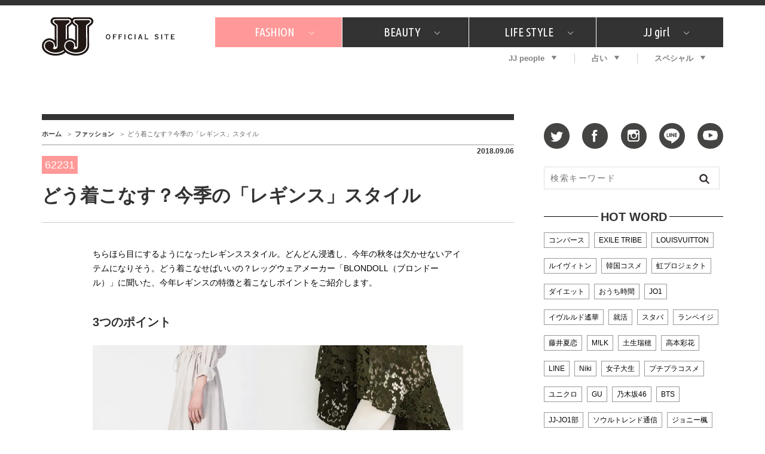

--- FILE ---
content_type: text/html; charset=utf-8
request_url: https://www.google.com/recaptcha/api2/aframe
body_size: 248
content:
<!DOCTYPE HTML><html><head><meta http-equiv="content-type" content="text/html; charset=UTF-8"></head><body><script nonce="xeVc7s7tqs84N0O5YE7Axw">/** Anti-fraud and anti-abuse applications only. See google.com/recaptcha */ try{var clients={'sodar':'https://pagead2.googlesyndication.com/pagead/sodar?'};window.addEventListener("message",function(a){try{if(a.source===window.parent){var b=JSON.parse(a.data);var c=clients[b['id']];if(c){var d=document.createElement('img');d.src=c+b['params']+'&rc='+(localStorage.getItem("rc::a")?sessionStorage.getItem("rc::b"):"");window.document.body.appendChild(d);sessionStorage.setItem("rc::e",parseInt(sessionStorage.getItem("rc::e")||0)+1);localStorage.setItem("rc::h",'1769478532709');}}}catch(b){}});window.parent.postMessage("_grecaptcha_ready", "*");}catch(b){}</script></body></html>

--- FILE ---
content_type: text/css; charset=utf-8
request_url: https://jj-jj.net/wp-content/themes/jj-net/assets/css/style.css?v=20210607
body_size: 18413
content:
@charset "UTF-8";/*!normalize.css v3.0.3 | MIT License | github.com/necolas/normalize.css*/img,legend{border:0}legend,td,th{padding:0}html{font-family:sans-serif;-ms-text-size-adjust:100%;-webkit-text-size-adjust:100%}body{margin:0}article,aside,details,figcaption,figure,footer,header,hgroup,main,menu,nav,section,summary{display:block}audio,canvas,progress,video{display:inline-block;vertical-align:baseline}audio:not([controls]){display:none;height:0}[hidden],template{display:none}a{background-color:initial}a:active,a:hover{outline:0}abbr[title]{border-bottom:1px dotted}b,optgroup,strong{font-weight:700}dfn{font-style:italic}h1,.h1{font-size:2em;margin:.67em 0}mark{background:#ff0;color:#000}small{font-size:80%}sub,sup{font-size:75%;line-height:0;position:relative;vertical-align:baseline}sup{top:-.5em}sub{bottom:-.25em}svg:not(:root){overflow:hidden}figure{margin:1em 40px}hr{box-sizing:content-box;height:0}pre,textarea{overflow:auto}code,kbd,pre,samp{font-family:monospace,monospace;font-size:1em}button,input,optgroup,select,textarea{color:inherit;font:inherit;margin:0}button{overflow:visible}button,select{text-transform:none}button,html input[type=button],input[type=reset],input[type=submit]{-webkit-appearance:button;cursor:pointer}button[disabled],html input[disabled]{cursor:default}button::-moz-focus-inner,input::-moz-focus-inner{border:0;padding:0}input{line-height:normal}input[type=checkbox],input[type=radio]{box-sizing:border-box;padding:0}input[type=number]::-webkit-inner-spin-button,input[type=number]::-webkit-outer-spin-button{height:auto}input[type=search]{-webkit-appearance:textfield;box-sizing:content-box}input[type=search]::-webkit-search-cancel-button,input[type=search]::-webkit-search-decoration{-webkit-appearance:none}fieldset{border:1px solid silver;margin:0 2px;padding:.35em .625em .75em}table{border-collapse:collapse;border-spacing:0}@font-face{font-family:jjnet;src:url(../fonts/jjnet.ttf?rsveij)format("truetype"),url(../fonts/jjnet.woff?rsveij)format("woff"),url(../fonts/jjnet.svg?rsveij#jjnet)format("svg");font-weight:400;font-style:normal}@font-face{font-family:jjnet2;src:url(../fonts/jjnet2.eot?eivnam);src:url(../fonts/jjnet2.eot?eivnam#iefix)format('embedded-opentype'),url(../fonts/jjnet2.ttf?eivnam)format('truetype'),url(../fonts/jjnet2.woff?eivnam)format('woff'),url(../fonts/jjnet2.svg?eivnam#jjnet2)format('svg');font-weight:400;font-style:normal}.icon{font-family:jjnet,jjnet2!important;speak:none;font-style:normal;font-weight:400;font-variant:normal;text-transform:none;line-height:1;-webkit-font-smoothing:antialiased;-moz-osx-font-smoothing:grayscale}.icon-chevron-up-large:before{content:""}.icon-chevron-right-large:before{content:""}.icon-chevron-down-large:before{content:""}.icon-chevron-left-large:before{content:""}.icon-chevron-down:before{content:""}.icon-chevron-up:before{content:""}.icon-chevron-left:before{content:""}.icon-chevron-right:before{content:""}.icon-arrow-up:before{content:""}.icon-arrow-down:before{content:""}.icon-arrow-left:before{content:""}.icon-arrow-right:before{content:""}.icon-twitter:before{content:""}.icon-facebook:before{content:""}.icon-instagram:before{content:""}.icon-line:before{content:""}.icon-line:before{content:""}.icon-crown:before{content:""}.icon-tag:before{content:""}.icon-email:before{content:"\e990"}*{box-sizing:border-box}html{font-size:62.5%}body{line-height:1.714285714;color:#000;font-weight:500;font-family:ヒラギノ角ゴ pro w3,hiragino kaku gothic pro,游ゴシック,yu gothic,游ゴシック体,yugothic,meiryo ui,メイリオ,Meiryo,ＭＳ Ｐゴシック,ms pgothic,sans-serif;font-size:140%;-webkit-font-smoothing:antialiased;-moz-osx-font-smoothing:grayscale}article>a:not([class]){display:block}h1,.h1,h2,.h2,h3,.h3,h4,.h4,h5,.h5,h6,.h6{margin:2em 0;color:#333;font-weight:600}h1,.h1{margin:2em 0 1.95em;line-height:1.25;font-size:171.428571429%}h2,.h2{margin:2em 0 1.25em;line-height:1.4;font-size:142.857142857%}h3,.h3{margin:1.5em 0;padding-bottom:.5em;border-bottom:1px solid #e5e5e5;line-height:1.625;font-size:114.285714286%}h4,.h4{font-size:107.142857143%}h5,.h5,h6,.h6{font-size:100%}p{margin:1.9em 0}strong{color:#333;font-weight:600}em{color:#333;font-weight:600;font-style:normal}ul{margin:1.9em 0;padding-left:1.2em;list-style-type:square}ul ul{margin:0;padding-left:2em}ol{margin:1.9em 0;padding-left:1.2em}ol ol{margin:0;padding-left:2em}table{margin:3.5em auto;border:1px solid #333;width:100%}table thead th{padding:.9em 0;border:1px solid #333;color:#333;background:#e5e5e5;font-weight:600;font-size:107.142857143%;text-align:center}table tbody th,table tbody td{padding:.5em 1em;border:1px solid #333}table tbody th{color:#333;font-weight:600}a{color:#000;text-decoration:none;outline:none;-webkit-transition:color .2s cubic-bezier(.645,.045,.355,1);transition:color .2s cubic-bezier(.645,.045,.355,1)}a:hover{color:#7f7f7f}figure{margin:.5em 0;display:table}figure img{margin-bottom:.75em;display:block}figure figcaption{display:block;font-size:85.714285714%}figure figcaption strong{font-size:116.666666667%}img{max-width:100%;height:auto;vertical-align:top}iframe{border:0;display:block}time{display:inline-block;color:#999;font-weight:600;font-size:71.428571429%}input,select,textarea,button{outline:none}select{cursor:pointer}#global-wrapper{padding-top:126px;min-width:1140px}#content{padding:50px 10px 60px}#content:before{display:table;content:" "}#content:after{display:table;clear:both;content:" "}#breadcrumb-nav{padding-top:10px;padding-bottom:7px;border-top:10px solid #333;border-bottom:1px solid #999;width:790px}#breadcrumb-nav ul{margin:0;padding:0;list-style:none}#breadcrumb-nav ul li{display:inline-block;line-height:1;color:#666;font-size:78.571428571%}#breadcrumb-nav ul li a{color:#333;font-weight:600}#breadcrumb-nav ul li a:hover{color:#7f7f7f}#breadcrumb-nav ul li:after{margin-right:3px;margin-left:8px;display:inline-block;content:"＞"}#breadcrumb-nav ul li:last-child:after{content:none}.page-wrapper{margin:0 auto;width:1140px}.page-wrapper .page-wrapper-inner{margin-right:120px;margin-left:120px}.page-title{margin-top:1.5em;margin-bottom:1.5em;padding-bottom:1em;border-bottom:2px solid #ccc;font-family:ヒラギノ角ゴ pro w3,hiragino kaku gothic pro,游ゴシック,yu gothic,游ゴシック体,yugothic,meiryo ui,メイリオ,Meiryo,ＭＳ Ｐゴシック,ms pgothic,sans-serif;font-size:171.428571429%;text-align:center}.page-title small{display:block;font-weight:400;font-size:50%}.page-title h1,.page-title .h1{margin:0;padding-top:2px;padding-bottom:5px;border-bottom:2px solid #f99;line-height:1.04;font-family:ubuntu condensed,sans-serif;font-size:179.166666667%;text-align:center}.page-title h1+small,.page-title .h1+small{margin-top:1em;font-size:41.666666667%;text-align:center}div.page-title{padding-bottom:0;border-bottom:0}#main .ad-block{text-align:center;margin:0 auto 10px}#main .ad-block iframe{margin-right:auto;margin-left:auto}.admain>iframe{border:0;display:inline}.admain{background:#f7f7f7;text-align:center;width:1140px;margin:34px auto 0}.admain a:hover{opacity:.8}. .single #main>article{margin:22px 0}.single #main>article header{margin-bottom:40px;padding-bottom:2px;border-bottom:1px solid #ccc;position:relative}.single #main>article header .page-category{margin-top:1em;margin-bottom:1em;padding:0 5px;display:inline-block;color:#fff;font-size:128.571428571%;background-color:#ff9998}.single #main>article header .page-title{margin-top:0;margin-bottom:0;padding:0 0 23px;font-size:220%;text-align:left;position:relative;border:none}.single #main>article header .page-title .label-pr{position:absolute;right:0;bottom:7px;top:auto;left:auto}.single #main>article header time{font-size:85.714285714%;display:block;color:#333;float:right}.single #main>article .page-content a:not([class]){color:#fd8584;text-decoration:underline}.single #main>article .page-content a:not([class]):hover{color:#fd9d9d}.single #main>article .page-content a[target=_blank]:not([class]){text-decoration:none}.single #main>article .page-content a[target=_blank]:not([class]):before{content:">";color:#fff;font-size:100%;background-color:#fd8584;line-height:1;display:inline-block;width:1em;height:1em;vertical-align:middle;text-align:center;padding:0 1px 3px;border-right:.5em solid #fff}.single #main>aside,.page #main>aside{padding:8px 0 30px;border-top:2px solid #000;position:relative}.single #main>aside .button-more,.page #main>aside .button-more,.single #main>aside .button-close,.page #main>aside .button-close{position:absolute;top:4.2em;right:0}#header{border-top:9px solid #333;padding-top:20px;padding-bottom:2px;position:fixed;top:0;left:0;z-index:999;width:100%;background-color:rgba(255,255,255,.9);-webkit-backface-visibility:hidden;backface-visibility:hidden}#header:before{display:table;content:" "}#header:after{display:table;clear:both;content:" "}#header .page-wrapper{padding:0 10px;box-sizing:content-box}#header .page-wrapper:before{display:table;content:" "}#header .page-wrapper:after{display:table;clear:both;content:" "}#header .logo{margin:0;float:left}#header .logo a{display:block}#header .navigations{float:right;width:850px}#header .navigations ul{margin:0;padding:0;list-style:none}#header .navigations ul .child{position:relative;overflow:hidden}#header .navigations ul .child .inner{position:absolute;top:0;overflow:hidden}#header .navigations ul .child .inner ul{padding:.6em 1.7em;background-color:#eee;text-align:right}#header .navigations ul .child .inner ul:before{display:table;content:" "}#header .navigations ul .child .inner ul:after{display:table;clear:both;content:" "}#header .navigations ul .child .inner ul li{line-height:1.461538462;display:inline-block}#header .navigations ul .child .inner ul li a{margin-right:1.1em;padding-right:1.3em;border-right:1px solid #333;color:#333;font-size:92.857142857%}#header .navigations ul .child .inner ul li a:hover{color:#7f7f7f}#header .navigations ul .child .inner ul li:last-child a{padding-right:0;border-right:0}#header-primary-nav>ul{display:table;border-collapse:collapse;width:100%}#header-primary-nav>ul>li{border-right:1px solid #fff;border-left:1px solid #fff;display:table-cell;width:20%;text-align:center}#header-primary-nav>ul>li>a{padding:8px 0;display:block;color:#fff;font-family:ubuntu condensed,sans-serif;font-size:142.857142857%;background:#333;-webkit-font-smoothing:antialiased;-moz-osx-font-smoothing:grayscale}#header-primary-nav>ul>li>a i{position:relative;right:-1.7em;font-size:13px;-webkit-font-smoothing:none;-moz-osx-font-smoothing:none}#header-primary-nav>ul>li>a:hover{background-color:#f99}#header-primary-nav>ul>li ul{border-top:2px solid #cecece}#header-primary-nav>ul>li:first-child{border-left:0}#header-primary-nav>ul>li:last-child{border-right:0}#header-secondary-nav{padding-top:10px}#header-secondary-nav:before{display:table;content:" "}#header-secondary-nav:after{display:table;clear:both;content:" "}#header-secondary-nav>ul{display:table;float:right;border-collapse:collapse}#header-secondary-nav>ul>li{border-right:1px solid #cdcdcd;display:table-cell}#header-secondary-nav>ul>li>a{padding:0 28px;display:block;line-height:1.384615385;color:#7f7f7f;font-weight:700;font-size:92.857142857%}#header-secondary-nav>ul>li>a i{margin-left:10px;font-size:12px}#header-secondary-nav>ul>li>a:hover{color:#f99}#header-secondary-nav>ul>li .child .inner ul{margin-top:12px}#header-secondary-nav>ul>li:last-child{border-right:0}#main{float:left;width:790px}#main h2,#main .h2{text-align:center}#side{float:right;width:300px}#side .side-content{margin:0 0 30px}#side .side-content:first-child{margin-top:0}#side .ad .item{margin-bottom:13px}#side .ad:last-child .item{margin-bottom:0}#side .ad.ad-rect .item{min-height:250px}#side .ad.ad-banner .item{min-height:75px}#breadcrumb-nav+#main+#side{margin-top:-1em}#side-sns{margin:0 0 30px}#side-sns .sns-group ul{-webkit-justify-content:space-between;justify-content:space-between}#side-sns .sns-group ul li{margin-right:0;margin-left:0}#side-latest_issue{position:relative}#side-latest_issue:before{display:table;content:" "}#side-latest_issue:after{display:table;clear:both;content:" "}#side-latest_issue>.title{margin:0 0 0 -100%;padding-top:.6em;display:block;float:right;font-weight:700;font-size:142.857142857%}#side-latest_issue .content{margin:0;display:block;float:left;width:100%}#side-latest_issue .content img{margin:0;border:1px solid #e6e6e6;float:left;width:142px;height:auto}#side-latest_issue .content .title{margin-top:4.2em;display:block;float:right;line-height:1.5;width:11em;font-weight:600;font-size:85.714285714%}#side-latest_issue .links{position:absolute;right:0;bottom:4px}#side-latest_issue .links .button-link,#side-latest_issue .links .button-more{margin-bottom:7px}#side-latest_issue .links .button-link:last-child,#side-latest_issue .links .button-more:last-child{margin-bottom:0}#side-ranking{padding-bottom:12px;border-bottom:2px solid #e5e5e5;overflow:hidden}#side-ranking>.title{margin:0 0 25px;position:relative;display:block;line-height:1.1;color:#f99;font-family:dancing script,sans-serif;font-size:242.857142857%;text-align:center}#side-ranking>.title:before,#side-ranking>.title:after{position:absolute;top:-.1em;font-family:jjnet;content:"";color:#ffca00;font-weight:400}#side-ranking>.title:before{left:1em}#side-ranking>.title:after{right:1em}#side-ranking .categories{margin-bottom:5px;padding:5px 20px;height:1.7em;overflow:hidden}#side-ranking .categories:before{display:table;content:" "}#side-ranking .categories:after{display:table;clear:both;content:" "}#side-ranking .categories .slides{margin:0;padding:0 10px;list-style:none}#side-ranking .categories .slides:before{display:table;content:" "}#side-ranking .categories .slides:after{display:table;clear:both;content:" "}#side-ranking .categories .slides .item{margin-bottom:1em;margin-right:-1px;padding:0 1em;border-left:1px solid #dedede;border-right:1px solid #dedede;float:left;line-height:1;color:#999;font-weight:600;font-size:85.714285714%;text-align:center;white-space:nowrap;cursor:pointer;-webkit-transition:color .2s cubic-bezier(.645,.045,.355,1);transition:color .2s cubic-bezier(.645,.045,.355,1)}#side-ranking .categories .slides .item:hover{color:#000}#side-ranking .categories .slides .slick-slide{margin-bottom:0;padding:0;outline:none}#side-ranking .categories .slides .slick-center{color:#000;cursor:auto}#side-ranking .categories .slick-arrow{padding:0;border:1px solid #000;position:absolute;top:-4px;width:20px;height:20px;background:0 0;-webkit-appearance:none;-moz-appearance:none;appearance:none;outline:none;overflow:hidden;text-indent:150%;text-decoration:none;white-space:nowrap}#side-ranking .categories .slick-arrow:before{position:absolute;top:2px;left:4px;color:#000;font-family:jjnet;font-size:9px;text-indent:0;-webkit-font-smoothing:none;-moz-osx-font-smoothing:none}#side-ranking .categories .slick-prev{left:-20px}#side-ranking .categories .slick-prev:before{content:""}#side-ranking .categories .slick-next{right:-20px}#side-ranking .categories .slick-next:before{content:""}#side-ranking .articles{width:5e3px}#side-ranking .articles:before{display:table;content:" "}#side-ranking .articles:after{display:table;clear:both;content:" "}#side-ranking .articles ol{margin:0;padding:0;float:left;width:300px;list-style:none;counter-reset:ranking;outline:none}#side-ranking .articles ol li{margin-bottom:3px;padding:12px 0;border-bottom:1px solid #e5e5e5;display:table;table-layout:fixed;width:100%;counter-increment:ranking}#side-ranking .articles ol li:before{padding-left:4px;display:table-cell;width:1.5em;vertical-align:middle;content:counter(ranking);font-weight:600;font-size:128.571428571%}#side-ranking .articles ol li a{display:block}#side-ranking .articles ol li a .article-image{margin-right:16px;float:left;width:70px}#side-ranking .articles ol li a .content{font-weight:600;font-size:85.714285714%}#side-ranking .articles ol li a .content .title{display:block;line-height:1.4;color:#333;-webkit-transition:color .2s cubic-bezier(.645,.045,.355,1);transition:color .2s cubic-bezier(.645,.045,.355,1)}#side-ranking .articles ol li a .content time{margin-top:6px;display:block;color:#999;font-size:71.428571429%}#side-ranking .articles ol li a .content .category{margin-top:6px;display:block;line-height:1;color:#333;font-size:71.428571429%;-webkit-transition:color .2s cubic-bezier(.645,.045,.355,1);transition:color .2s cubic-bezier(.645,.045,.355,1)}#side-ranking .articles ol li:last-child{border-bottom:0}#side-ranking .articles ol li:hover a .content .category,#side-ranking .articles ol li:hover a .content .title{color:#7f7f7f}#side-recommend{padding-bottom:12px;border-bottom:2px solid #e5e5e5}#side-recommend>.title{margin:0 0 13px;display:block;line-height:1.1;color:#f99;font-family:dancing script,sans-serif;font-size:242.857142857%;text-align:center}#side-recommend>.title small{margin-top:6px;display:block;color:#000;font-family:ヒラギノ角ゴ pro w3,hiragino kaku gothic pro,游ゴシック,yu gothic,游ゴシック体,yugothic,meiryo ui,メイリオ,Meiryo,ＭＳ Ｐゴシック,ms pgothic,sans-serif;font-weight:700;font-size:29.411764706%}#side-recommend .articles{counter-reset:recommend}#side-recommend .articles .item{margin-bottom:3px;padding:12px 0;border-bottom:1px solid #e5e5e5;display:table;table-layout:fixed;width:100%;counter-increment:ranking}#side-recommend .articles .item:before{padding-left:4px;display:table-cell;width:1.5em;vertical-align:middle;content:counter(ranking);font-weight:600;font-size:128.571428571%}#side-recommend .articles .item a{display:block}#side-recommend .articles .item a .article-image{margin-right:16px;float:left}#side-recommend .articles .item a .content{font-weight:600;font-size:85.714285714%}#side-recommend .articles .item a .content .category{margin-top:6px;display:block;line-height:1;color:#333;font-size:71.428571429%;-webkit-transition:color .2s cubic-bezier(.645,.045,.355,1);transition:color .2s cubic-bezier(.645,.045,.355,1)}#side-recommend .articles .item a .content time{margin-top:6px;display:block;color:#999;font-size:71.428571429%}#side-recommend .articles .item a .content .title{display:block;line-height:1.4;color:#333;-webkit-transition:color .2s cubic-bezier(.645,.045,.355,1);transition:color .2s cubic-bezier(.645,.045,.355,1)}#side-recommend .articles .item:last-child{border-bottom:0}#side-recommend .articles .item:hover a .content .category,#side-recommend .articles .item:hover a .content .title{color:#7f7f7f}#side-prtimes{padding-bottom:12px;border-bottom:2px solid #e5e5e5}#side-prtimes>.title{margin:0 0 13px;display:block;line-height:1.1;color:#f99;font-family:dancing script,sans-serif;font-size:242.857142857%;text-align:center}#side-prtimes>.title small{margin-top:6px;display:block;color:#000;font-family:ヒラギノ角ゴ pro w3,hiragino kaku gothic pro,游ゴシック,yu gothic,游ゴシック体,yugothic,meiryo ui,メイリオ,Meiryo,ＭＳ Ｐゴシック,ms pgothic,sans-serif;font-weight:700;font-size:29.411764706%}#side-prtimes .articles{counter-reset:recommend}#side-prtimes .articles .item{margin-bottom:3px;padding:12px 0;border-bottom:1px solid #e5e5e5;display:table;table-layout:fixed;width:100%}#side-prtimes .articles .item a{display:block}#side-prtimes .articles .item a .article-image{margin-right:16px;float:left}#side-prtimes .articles .item a .content{font-weight:600;font-size:85.714285714%}#side-prtimes .articles .item a .content .category{margin-top:6px;display:block;line-height:1;color:#333;font-size:71.428571429%;-webkit-transition:color .2s cubic-bezier(.645,.045,.355,1);transition:color .2s cubic-bezier(.645,.045,.355,1)}#side-prtimes .articles .item a .content time{margin-top:6px;display:block;color:#999;font-size:71.428571429%}#side-prtimes .articles .item a .content .title{display:block;line-height:1.4;color:#333;-webkit-transition:color .2s cubic-bezier(.645,.045,.355,1);transition:color .2s cubic-bezier(.645,.045,.355,1)}#side-prtimes .articles .item:last-child{border-bottom:0}#side-prtimes .articles .item:hover a .content .category,#side-prtimes .articles .item:hover a .content .title{color:#7f7f7f}#side-mail_magazine .title{margin:0 0 10px;display:block;line-height:1.1;color:#f99;font-family:dancing script,sans-serif;font-size:242.857142857%;text-align:center}#side-mail_magazine .title small{margin-top:6px;display:block;color:#000;font-family:ヒラギノ角ゴ pro w3,hiragino kaku gothic pro,游ゴシック,yu gothic,游ゴシック体,yugothic,meiryo ui,メイリオ,Meiryo,ＭＳ Ｐゴシック,ms pgothic,sans-serif;font-weight:700;font-size:29.411764706%}#side-mail_magazine figure{margin:0 auto}#side-mail_magazine figure img{margin-bottom:.5em}#side-mail_magazine figure figcaption{font-weight:600}#side-knet *{box-sizing:content-box}#footer{position:relative;background-color:#a2a2a2}#footer ul{margin:0;padding:0;list-style:none}#footer a{color:#fff;font-weight:700}#footer a:hover{color:#ccc}#footer .page-wrapper{padding:0 10px;box-sizing:content-box}#footer .page-wrapper:before{display:table;content:" "}#footer .page-wrapper:after{display:table;clear:both;content:" "}#pagetop{position:fixed;bottom:25px;right:25px;z-index:500;width:50px;line-height:50px;background:#999;text-align:center;-webkit-transition:opacity .2s cubic-bezier(.645,.045,.355,1),visibility 0s linear;transition:opacity .2s cubic-bezier(.645,.045,.355,1),visibility 0s linear}#pagetop img{vertical-align:middle}#pagetop:hover{opacity:.635}#pagetop.hide{opacity:0;visibility:hidden;-webkit-transition:opacity .2s cubic-bezier(.645,.045,.355,1),visibility 0s .2s linear;transition:opacity .2s cubic-bezier(.645,.045,.355,1),visibility 0s .2s linear}#pagetop.stop{position:absolute;bottom:auto;top:-95px}#footer-top{margin-bottom:28px;padding:28px 0 18px;position:relative;border-bottom:1px solid #e3e3e3;text-align:center}#footer-top:after{border-top:1px solid #939393;position:absolute;bottom:2px;left:0;content:"";width:100%}#footer-top .logo{margin-right:30px;margin-left:30px;display:inline-block;vertical-align:middle}#footer-top ul{padding-right:23px;padding-bottom:7px;display:inline-block;vertical-align:middle}#footer-top ul:before{display:table;content:" "}#footer-top ul:after{display:table;clear:both;content:" "}#footer-top ul li{margin-right:7px;margin-left:8px;float:left}#footer-top ul li a{border-radius:100%;display:block;width:43px;height:43px;line-height:43px;overflow:hidden;background-color:#444443}#footer-top ul li a .icon{padding-top:11px;display:inline-block;font-size:20px}#footer-top ul li.hdicon_yb a img{width:24px;padding-top:13px}#footer-primary-nav{margin-bottom:16px;border-collapse:collapse;display:table;float:left;width:942px;font-size:85.714285714%;table-layout:fixed}#footer-primary-nav .row{display:table-row}#footer-primary-nav .row>ul{padding:10px 0 35px 2.5em;border-right:1px solid #858585;display:table-cell;width:25%}#footer-primary-nav .row>ul>li{padding-bottom:1.5em;font-size:133.333333333%}#footer-primary-nav .row>ul>li ul{margin-top:2em;padding-left:2px;font-size:75%}#footer-primary-nav .row>ul>li ul li{padding-bottom:.35em}#footer-primary-nav .row>ul:first-child{padding-left:1px}#footer-primary-nav .row>div{border-right:1px solid #858585;border-left:1px solid #858585;display:table-cell;width:25%}#footer-secondary-nav{margin-right:3px;float:right;width:160px;margin-bottom:60px}#footer-secondary-nav ul li{padding-bottom:6px}#footer-secondary-nav ul li a{padding:10px .8em 2px;border-bottom:1px solid #d1d1d1;display:block;font-size:92.857142857%}#footer-third-nav{padding:1.2em 0 1.25em;clear:both;background-color:#636363}#footer-third-nav ul{margin:0 auto;display:table}#footer-third-nav ul li{display:table-cell}#footer-third-nav ul li a{padding:0 1.45em;border-left:1px solid #939393;font-size:85.714285714%}#footer-third-nav ul li:first-child a{padding-left:0;border-left:0}#footer-fourth-nav{padding:.7em 0 1.4em;background-color:#e5e5e5}#footer-fourth-nav .inner{display:table;table-layout:fixed;width:100%}#footer-fourth-nav .official-site{padding-right:14px;display:table-cell;width:138px;vertical-align:middle}#footer-fourth-nav .official-site span{padding:.7em 0;border-radius:4px;display:block;color:#fff;background:#a2a2a2;font-size:85.714285714%;text-align:center}#footer-fourth-nav .links{display:table-cell;vertical-align:middle;text-align:center}#footer-fourth-nav .links ul{border-bottom:1px solid #ccc;display:table;width:100%;table-layout:fixed}#footer-fourth-nav .links ul li{padding:.7em 0 .8em;display:table-cell}#footer-fourth-nav .links ul li a{border-right:1px solid #ccc;display:block;color:#333;font-size:78.571428571%;font-weight:400}#footer-fourth-nav .links ul li a:hover{color:#7f7f7f}#footer-fourth-nav .links ul li:last-child a{border-right:0}#footer-fourth-nav .links .row{border-bottom:1px solid #ccc}#footer-fourth-nav .links .row:before{display:table;content:" "}#footer-fourth-nav .links .row:after{display:table;clear:both;content:" "}#footer-fourth-nav .links .row a{padding:1.2em 0 1.1em;display:block;float:left;width:16%;color:#333;font-size:78.571428571%;font-weight:400}#footer-fourth-nav .links .row a span{border-right:1px solid #ccc;display:block}#footer-fourth-nav .links .row a:hover{color:#7f7f7f}#footer-fourth-nav .links .row a:first-child{padding-left:5em;width:18%;text-align:left}#footer-fourth-nav .links #menu-footer-menu6 a:first-child{padding-left:6em}#footer-fourth-nav .links .row a:last-child span{border:0}#footer-fourth-nav .links .row:last-child{border:0}#footer-fourth-nav .links .row:last-child a{padding-bottom:.7em}#copyright{clear:both;color:#fff;background:#333}#copyright small{padding:3.5em 0 7em;display:block;font-size:78.571428571%;text-align:center}.slider-content{margin-bottom:50px}.slider-content .slides{border:2px solid #f99;height:500px;overflow:hidden}.slider-content .slides a{display:block;outline:none}.slider-content .slides .slick-arrow{margin-top:-45px;padding:0;border:0;position:absolute;top:50%;z-index:50;width:30px;height:90px;color:#fff;background:rgba(0,0,0,.6);outline:none;-webkit-appearance:none;-moz-appearance:none;appearance:none;overflow:hidden;text-indent:150%;text-decoration:none;white-space:nowrap}.slider-content .slides .slick-arrow:before{position:absolute;top:0;left:0;width:100%;line-height:90px;font-size:30px;font-family:jjnet;text-indent:0;text-align:center;-webkit-font-smoothing:none;-moz-osx-font-smoothing:none}.slider-content .slides .slick-prev:before{content:""}.slider-content .slides .slick-next{right:0}.slider-content .slides .slick-next:before{content:""}.slider-content .slides .slick-dots{margin:0;padding:14px 0;position:absolute;bottom:-52px;left:0;width:100%;list-style:none;text-align:center}.slider-content .slides .slick-dots li{padding:0 .45em;display:inline-block}.slider-content .slides .slick-dots li button{margin:0;padding:0;border:0;border-radius:100%;display:block;width:12px;height:12px;background:#c2c2c2;outline:none;-webkit-appearance:none;-moz-appearance:none;appearance:none;overflow:hidden;text-indent:150%;text-decoration:none;white-space:nowrap;-webkit-transition:background-color .2s cubic-bezier(.645,.045,.355,1);transition:background-color .2s cubic-bezier(.645,.045,.355,1)}.slider-content .slides .slick-dots li.slick-active button{background-color:#000}.slider-content .slides.slick-initialized{margin-bottom:70px;border:0;height:auto;overflow:visible}.slider-content .slides.slick-initialized .slick-list{}#section-pickup{padding-bottom:40px;border-top:0}#section-pickup h2,#section-pickup .h2,#section-pickup .h2{margin:15px auto;border:0;display:block;color:#f99;font-family:dancing script,sans-serif;font-size:307.692307692%;font-weight:400}.single aside+#section-pickup{padding-top:33px;border-top:2px solid #000}.sns-buttons{margin:60px 0;clear:both;text-align:center}.sns-buttons .sns-group{padding-bottom:4px}#model-profile{margin-top:50px;margin-bottom:50px}#model-profile:before{display:table;content:" "}#model-profile:after{display:table;clear:both;content:" "}#model-profile .image{float:left;width:395px}#model-profile .image .slides{border:2px solid #f99;height:560px;overflow:hidden}#model-profile .image .slides.slick-initialized{height:auto;overflow:visible}#model-profile .image .slides.slick-initialized .slick-track .slick-slide{outline:none}#model-profile .image .slides.slick-initialized .slick-arrow{margin-top:-30px;padding:0;border:0;position:absolute;top:50%;z-index:50;width:60px;height:60px;color:#fff;background:rgba(0,0,0,.6);outline:none;-webkit-appearance:none;-moz-appearance:none;appearance:none;overflow:hidden;text-indent:150%;text-decoration:none;white-space:nowrap}#model-profile .image .slides.slick-initialized .slick-arrow:before{position:absolute;top:0;left:0;width:100%;line-height:63px;font-size:56px;font-family:jjnet;text-indent:0;text-align:center;-webkit-font-smoothing:none;-moz-osx-font-smoothing:none}#model-profile .image .slides.slick-initialized .slick-prev{left:0}#model-profile .image .slides.slick-initialized .slick-prev:before{content:""}#model-profile .image .slides.slick-initialized .slick-next{right:0}#model-profile .image .slides.slick-initialized .slick-next:before{content:""}#model-profile .profile{float:right;width:355px}#model-profile .profile h2,#model-profile .profile .h2{margin:0;font-size:114.285714286%;text-align:left}#model-profile .profile dl{margin:1.5em 0}#model-profile .profile dl dt{margin:.2em -6.6em .5em 0;padding:0 0 .05em .9em;float:left;width:6.6em;line-height:1.571428571;color:#666;background:#e5e5e5;font-size:85.714285714%}#model-profile .profile dl dd{margin:0 0 .55em;padding-left:6.8em}#model-profile .profile .sns-buttons{margin:50px -3px 0 0;text-align:right}#model-profile .profile .sns-buttons a{-webkit-transition:opacity .2s cubic-bezier(.645,.045,.355,1);transition:opacity .2s cubic-bezier(.645,.045,.355,1)}#model-profile .profile .sns-buttons a:hover{opacity:.635}#model-profile .profile .sns-buttons .icon{margin:0 3px;display:inline-block;width:50px;line-height:50px;color:#fff;font-size:26px;text-align:center}#model-profile .profile .sns-buttons .icon-instagram{background-color:#666}#model-profile .profile .sns-buttons .icon-twitter{background-color:#0099e3}#model-profile .profile .sns-buttons .icon-facebook{background-color:#315ba5}#model-snap{margin-top:50px;margin-bottom:52px;padding:0 33px 20px;border:2px solid #f99;position:relative}#model-snap h2,#model-snap .h2{margin-top:1.8em;margin-bottom:1.5em;border:0}#model-snap .slides{height:293px;overflow:hidden}#model-snap .slides .item{padding:0 10px}#model-snap .slides .item .article-image{margin:0}#model-snap .slides .item .title{margin:.7em 0;min-height:3.1em;line-height:1.571428571;font-weight:700}#model-snap .slides .item dl{margin:.8em 0}#model-snap .slides .item dl dt{margin:.2em -7em .5em 0;padding:0 0 0 .8em;float:left;width:7em;color:#666;background:#e5e5e5;font-size:71.428571429%}#model-snap .slides .item dl dd{margin:0;padding-left:6.8em;font-size:85.714285714%}#model-snap .slides.slick-initialized{position:static;height:auto;overflow:visible}#model-snap .slides.slick-initialized .slick-track .slick-slide{outline:none}#model-snap .slides.slick-initialized .slick-arrow{margin-top:-30px;padding:0;border:0;position:absolute;top:50%;z-index:50;width:60px;height:60px;color:#fff;background:rgba(0,0,0,.6);outline:none;-webkit-appearance:none;-moz-appearance:none;appearance:none;overflow:hidden;text-indent:150%;text-decoration:none;white-space:nowrap}#model-snap .slides.slick-initialized .slick-arrow:before{position:absolute;top:0;left:0;width:100%;line-height:63px;font-size:56px;font-family:jjnet;text-indent:0;text-align:center;-webkit-font-smoothing:none;-moz-osx-font-smoothing:none}#model-snap .slides.slick-initialized .slick-prev{left:0}#model-snap .slides.slick-initialized .slick-prev:before{content:""}#model-snap .slides.slick-initialized .slick-next{right:0}#model-snap .slides.slick-initialized .slick-next:before{content:""}#blog-title{margin:0 0 40px;padding:45px 30px 1em;display:table;position:relative;table-layout:fixed;width:100%}#blog-title:after{border-bottom:1px dotted #999;position:absolute;bottom:0;right:30px;left:30px;content:""}#blog-title h1,#blog-title .h1{margin:0;padding-bottom:6px;display:table-cell;width:72%;vertical-align:top;font-size:142.857142857%}#blog-title .meta{padding-right:1em;display:table-cell;width:28%;vertical-align:bottom;text-align:right}#blog-title .meta time{margin-bottom:5px;display:block;color:#999;font-size:85.714285714%}#blog-title .meta .sns-buttons{margin:0 0 0 auto;padding:0;list-style:none;display:table}#blog-title .meta .sns-buttons:before{display:table;content:" "}#blog-title .meta .sns-buttons:after{display:table;clear:both;content:" "}#blog-title .meta .sns-buttons li{margin-right:2px;float:left;width:75px}#blog-title .meta .sns-buttons li a{padding:2px 0 3px;display:block;color:#fff;background-color:#333;text-align:center}#blog-title .meta .sns-buttons li a .icon{position:relative;top:3px;font-size:18px}#blog-title .meta .sns-buttons li.facebook a{background-color:#47639e}#blog-title .meta .sns-buttons li.twitter a{background-color:#55acee}#blog-title .meta .sns-buttons li:last-child{margin-right:0}#blog-content{margin:0 30px}#blog-content p{margin:1.7em 0}#blog-content p>img{margin:.7em 0}#blog-tags{margin:85px 0 70px}#blog-tags:before{display:table;content:" "}#blog-tags:after{display:table;clear:both;content:" "}#blog-tags .title{margin:0 20px 0 0;padding-left:7px;float:left;color:#999}#blog-tags .title .icon{margin-right:5px;position:relative;top:1px}#blog-tags ul{margin:0;padding:0;list-style:none}#blog-tags ul:before{display:table;content:" "}#blog-tags ul:after{display:table;clear:both;content:" "}#blog-tags ul li{margin-right:4px;float:left}#blog-tags ul li a{padding:1px .7em 2px;display:block;min-width:98px;color:#fff;background-color:#f99;text-align:center}#latest-slider{margin-bottom:6em}#latest-index{margin:32px 0}#latest-index .section{margin-bottom:.8em;padding:.7em 0 1.3em 2.5em;border-bottom:1px solid #000}#latest-index .section h2,#latest-index .section .h2{margin-bottom:1.7em}#latest-index .section h3,#latest-index .section .h3{margin:0 0 .25em;padding-bottom:0;border:0;font-size:128.571428571%}#latest-index .section h3 .index,#latest-index .section .h3 .index{margin-left:-2.5em;margin-bottom:.6em;display:block;font-size:77.777777778%}#latest-index .section h3 small,#latest-index .section .h3 small{margin-bottom:-.2em;display:block;font-size:77.777777778%}#latest-index .section p{margin:0;line-height:1.5}#latest-index .section p>strong{margin-bottom:.8em;display:inline-block}#latest-index .section ol{margin:.2em 0 0}#latest-index .section .number-list{padding-left:0;list-style:none;counter-reset:numberlist}#latest-index .section .number-list li{counter-increment:numberlist}#latest-index .section .number-list li:before{margin-right:1em;display:inline-block;content:"#" counter(numberlist)}#latest-index .section .part-list{padding-left:0;list-style:none;counter-reset:partlist}#latest-index .section .part-list li{counter-increment:partlist}#latest-index .section .part-list li:before{margin-right:1em;display:inline-block;content:"PART " counter(partlist)}#latest-index .section:last-of-type{padding-bottom:0;border-bottom:0}#latest-index .button-more,#latest-index .button-close{margin:2em 0;padding:0;border-color:#000;display:block;line-height:33px;font-size:100%;text-align:center}#latest-index .button-more:before{margin-right:25px;content:"";vertical-align:middle;color:#333;font-weight:700;font-size:33px}#latest-index .button-close:before{margin-right:25px;content:"\e900";vertical-align:middle;color:#333;font-weight:700;font-size:33px}#latest-backnumber{margin-top:45px;border-top:2px solid #000}#latest-backnumber h2,#latest-backnumber .h2{margin-top:2.3em;margin-bottom:1.45em}#latest-backnumber .article-image{margin-bottom:15px}#latest-backnumber .article-image img{width:100%}#latest-backnumber .article-category{margin-bottom:.7em;padding:2px 0;font-size:85.714285714%}#latest-backnumber .article-title{margin:0;min-height:3.1em}#latest-backnumber .cover{margin:0;color:#999;font-weight:600;font-size:85.714285714%}#latest-backnumber .cover:before{content:"表紙："}#latest-backnumber .buttons{margin-top:60px;text-align:center}#latest-backnumber .buttons .button-primary{margin:0 8px;padding:.7em 3em}#latest-backnumber .buttons .button-primary span{display:block;font-size:66.666666667%}#mailmagazine-form{margin:3.5em 0}#mailmagazine-form:before{display:table;content:" "}#mailmagazine-form:after{display:table;clear:both;content:" "}#mailmagazine-form input[type=text]{padding:.7em;border:1px solid #f99;float:left;width:69%;font-size:128.571428571%;-webkit-appearance:none;-moz-appearance:none;appearance:none}#mailmagazine-form input[type=submit]{margin:0;padding:.7em 0;border:1px solid #f99;float:right;width:26.5%;color:#fff;background-color:#f99;font-weight:600;font-size:128.571428571%;-webkit-appearance:none;-moz-appearance:none;appearance:none;text-indent:1em;letter-spacing:1em;-webkit-transition:all .2s cubic-bezier(.645,.045,.355,1);transition:all .2s cubic-bezier(.645,.045,.355,1)}#mailmagazine-form input[type=submit]:hover{border-color:#ffadad;background-color:#ffadad}#sitemap-primary{padding-top:1em;padding-bottom:1.5em}#sitemap-primary ul{list-style:none}#sitemap-primary ul li{display:block}#sitemap-primary ul li a{padding:.2em 0 .2em 1.8em;display:inline-block;position:relative}#sitemap-primary ul li a:before{position:absolute;top:.2em;left:6px;content:"";font-family:jjnet}#sitemap-primary ul .heading{margin-bottom:.7em}#sitemap-primary ul .heading a{padding:.4em 0;border:1px solid #000;display:block;font-weight:600;font-size:128.571428571%;text-align:center;-webkit-transition:all .2s cubic-bezier(.645,.045,.355,1);transition:all .2s cubic-bezier(.645,.045,.355,1)}#sitemap-primary ul .heading a:before{content:none}#sitemap-primary ul .heading a:hover{background-color:#e5e5e5}#sitemap-secondary{padding-top:3em;border-top:2px solid #c1c1c1}#sitemap-secondary ul{list-style:none}#sitemap-secondary ul li{display:block}#sitemap-secondary ul li a{padding:.2em 0 .2em 1.8em;display:inline-block;position:relative}#sitemap-secondary ul li a:before{position:absolute;top:.2em;left:6px;content:"";font-family:jjnet}#fortune-title{margin-top:3.2em;margin-bottom:3.2em;font-weight:400;font-size:100%;text-align:center}#fortune-title img{margin-top:.5em;display:block}#fortune-title+p{font-size:107.142857143%}#fortune-form{margin:2.9em 0 3.2em;display:block;font-size:114.285714286%;text-align:center}#fortune-form label{margin-right:.7em;display:inline-block;vertical-align:middle}#fortune-form label select,#fortune-form label input[type=text]{margin-right:.4em;padding:10px 1em 9px;border:1px solid #f99;border-radius:0;width:8.15em;-webkit-appearance:none;-moz-appearance:none;appearance:none}#fortune-form label select{margin-right:0;padding:9px 1em 7px;width:100%;background-color:#fff}#fortune-form label .select{margin-right:.4em;display:inline-block;vertical-align:middle;position:relative;width:11.3em;overflow:hidden}#fortune-form label .select:before{padding:0 4px;border-right:1px solid #f99;border-left:1px solid #f99;position:absolute;top:0;right:0;bottom:0;line-height:3.5;content:"";color:#f99;font-size:13px;font-family:jjnet;text-align:center;pointer-events:none}#fortune-form label .select select{width:130%}#fortune-form input[type=submit]{padding:8px 5px;border:1px solid #f99;vertical-align:middle;width:7.25em;color:#fff;background-color:#f99;font-size:112.5%;font-weight:600;-webkit-appearance:none;-moz-appearance:none;appearance:none;-webkit-transition:opacity .2s cubic-bezier(.645,.045,.355,1);transition:opacity .2s cubic-bezier(.645,.045,.355,1)}#fortune-form input[type=submit]:hover{opacity:.635}#fortune-result{padding:30px;border:1px solid #f99;text-align:center}#fortune-result .header{display:table;width:100%}#fortune-result .header [class^=col]{display:table-cell;float:none;vertical-align:middle}#fortune-result .header [class^=col]:last-child{padding-bottom:0}#fortune-result .header .image{padding:1.35em 0}#fortune-result .header .image .name{margin:0 0 .3em;font-size:100%}#fortune-result .header .title{margin:0 0 .9em;padding:.2em 0;font-weight:600;font-size:142.857142857%}#fortune-result .header .title:last-child{margin-bottom:0}#fortune-result .header .button{padding:.45em 2em;display:inline-block;color:#fff;background-color:#f99;font-weight:600;font-size:128.571428571%;-webkit-transition:opacity .2s cubic-bezier(.645,.045,.355,1);transition:opacity .2s cubic-bezier(.645,.045,.355,1)}#fortune-result .header .button:hover{opacity:.635}#fortune-result .header+.button{margin:4em 0 3.2em}#fortune-result .header+.button a{padding:.45em 3.2em;display:inline-block;color:#fff;background-color:#f99;font-weight:600;font-size:128.571428571%;-webkit-transition:opacity .2s cubic-bezier(.645,.045,.355,1);transition:opacity .2s cubic-bezier(.645,.045,.355,1)}#fortune-result .header+.button a:hover{opacity:.635}#fortune-result:first-child{margin-top:3.3em;margin-bottom:50px}#fortune-result>p{padding-right:10px;padding-left:10px;text-align:left}#fortune-result>h2,#fortune-result>.h2{margin-top:1.6em;margin-bottom:1em;font-size:171.428571429%}#fortune-result .tabs{margin:1.7em 0 2em;padding-right:10px;padding-left:10px}#fortune-result .tabs a{border:5px solid #ffebeb;display:block;position:relative;min-height:4em;line-height:5;color:#f99;font-weight:600;font-size:142.857142857%;-webkit-transition:background-color .2s cubic-bezier(.645,.045,.355,1);transition:background-color .2s cubic-bezier(.645,.045,.355,1)}#fortune-result .tabs a span{display:block;position:absolute;top:50%;right:0;left:0;line-height:1.2;-webkit-transform:translateY(-50%);transform:translateY(-50%)}#fortune-result .tabs a:hover{background-color:#ffebeb}#fortune-result .tabs a.active{background-color:#ffebeb}#fortune-result .tabs a.active:after{margin-left:-13px;border:13px solid transparent;border-top-width:23px;border-top-color:#ffebeb;border-bottom-width:0;position:absolute;bottom:-28px;left:50%;content:""}#fortune-result .tabs-content{margin-top:-1em;margin-bottom:3em;padding:0 10px}#fortune-result .tabs-content>div{display:none;text-align:left}#fortune-result .tabs-content>div>*:first-child{margin-top:0}#fortune-result .tabs-content>div>*:last-child{margin-bottom:0}#fortune-result .tabs-content>div.active{display:block}#fortune-result .link:before{margin-right:1em;display:inline-block;width:20px;line-height:20px;content:"";color:#fff;background-color:#f99;font-family:jjnet}.eyecatch-image{margin:50px 0;text-align:center}.grid.shuffle-active{margin-right:-11px;margin-left:-11px}.grid.shuffle-active .col-inner{background-color:#fff}.slick-slider{position:relative;display:block;box-sizing:border-box;-webkit-touch-callout:none;-webkit-user-select:none;-moz-user-select:none;-ms-user-select:none;user-select:none;-ms-touch-action:pan-y;touch-action:pan-y;-webkit-tap-highlight-color:transparent}.slick-list{position:relative;overflow:hidden;display:block;margin:0;padding:0}.slick-list:focus{outline:none}.slick-list.dragging{cursor:pointer;cursor:hand}.slick-slider .slick-track,.slick-slider .slick-list{-webkit-transform:translate3d(0,0,0);transform:translate3d(0,0,0)}.slick-track{position:relative;left:0;top:0;display:block}.slick-track:before,.slick-track:after{content:"";display:table}.slick-track:after{clear:both}.slick-loading .slick-track{visibility:hidden}.slick-slide{float:left;display:none;height:100%;min-height:1px}[dir=rtl] .slick-slide{float:right}.slick-slide img{display:block;margin:auto}.slick-slide.slick-loading img{display:none}.slick-slide.dragging img{pointer-events:none}.slick-initialized .slick-slide{display:block}.slick-loading .slick-slide{visibility:hidden}.slick-vertical .slick-slide{display:block;height:auto;border:1px solid transparent}.slick-arrow.slick-hidden{display:none}.h1{display:block}.h2{display:block}.h3{display:block}.h4{display:block}.h5{display:block}.h6{display:block}.alignleft{float:left!important}.alignright{float:right!important}figure.alignleft,img.alignleft{margin-right:2.3em!important;margin-bottom:1.9em!important}figure.alignright,img.alignright{margin-left:2.3em!important;margin-bottom:1.9em!important}.aligncenter{margin-right:auto!important;margin-left:auto!important}a.aligncenter,img.aligncenter{clear:both}a.aligncenter,img.aligncenter,strong.aligncenter,span.aligncenter{display:table!important}.textleft{text-align:left!important}.textright{text-align:right!important}.textcenter{text-align:center!important}.clear{clear:both!important}.clearleft{clear:left!important}.clearright{clear:right!important}.block{display:block}.inlineblock{display:inline-block}.inline{display:inline}.grid{margin:0 -10px}.grid:before{display:table;content:" "}.grid:after{display:table;clear:both;content:" "}.grid .row{margin-bottom:10px;clear:both}.grid .row:before{display:table;content:" "}.grid .row:after{display:table;clear:both;content:" "}.grid>[class^=col],.grid .row>[class^=col]{margin:0;padding:0 10px 20px;float:left}.grid>[class^=col]>:first-child,.grid .row>[class^=col]>:first-child{margin-top:0}.grid>[class^=col]>:last-child,.grid .row>[class^=col]>:last-child{margin-bottom:0}.grid>[class^=col]>h1,.grid>[class^=col]>.h1,.grid>[class^=col]>h2,.grid>[class^=col]>.h2,.grid>[class^=col]>h3,.grid>[class^=col]>.h3,.grid .row>[class^=col]>h1,.grid .row>[class^=col]>.h1,.grid .row>[class^=col]>h2,.grid .row>[class^=col]>.h2,.grid .row>[class^=col]>h3,.grid .row>[class^=col]>.h3{margin-bottom:0}.grid .col0{width:0%}.grid .offset0{margin-left:0%}.grid .col1{width:8.333333333%}.grid .offset1{margin-left:8.333333333%}.grid .col2{width:16.666666667%}.grid .offset2{margin-left:16.666666667%}.grid .col3{width:25%}.grid .offset3{margin-left:25%}.grid .col4{width:33.333333333%}.grid .offset4{margin-left:33.333333333%}.grid .col5{width:41.666666667%}.grid .offset5{margin-left:41.666666667%}.grid .col6{width:50%}.grid .offset6{margin-left:50%}.grid .col7{width:58.333333333%}.grid .offset7{margin-left:58.333333333%}.grid .col8{width:66.666666667%}.grid .offset8{margin-left:66.666666667%}.grid .col9{width:75%}.grid .offset9{margin-left:75%}.grid .col10{width:83.333333333%}.grid .offset10{margin-left:83.333333333%}.grid .col11{width:91.666666667%}.grid .offset11{margin-left:91.666666667%}.grid .col12{width:100%}.grid .offset12{margin-left:100%}.grid .col2_4{width:20%}.grid .offset2_4{width:20%}.grid .col1_2{width:10%}.grid .offset1_2{width:10%}.grid.gutter10{margin:0 -5px}.grid.gutter10>[class^=col],.grid.gutter10 .row>[class^=col]{padding:0 5px 10px}.grid.gutter15{margin:0 -8px 0 -7px}.grid.gutter15>[class^=col],.grid.gutter15 .row>[class^=col]{padding:0 8px 15px 7px}ul.grid{padding:0;list-style:none}.grid-bordered>[class^=col] .col-inner,.grid-bordered .row>[class^=col] .col-inner{border:1px solid #333;display:block}.grid-square .col0{padding-top:0%;position:relative}.grid-square .col1{padding-top:8.333333333%;position:relative}.grid-square .col2{padding-top:16.666666667%;position:relative}.grid-square .col3{padding-top:25%;position:relative}.grid-square .col4{padding-top:33.333333333%;position:relative}.grid-square .col5{padding-top:41.666666667%;position:relative}.grid-square .col6{padding-top:50%;position:relative}.grid-square .col7{padding-top:58.333333333%;position:relative}.grid-square .col8{padding-top:66.666666667%;position:relative}.grid-square .col9{padding-top:75%;position:relative}.grid-square .col10{padding-top:83.333333333%;position:relative}.grid-square .col11{padding-top:91.666666667%;position:relative}.grid-square .col12{padding-top:100%;position:relative}.grid-square .col-inner{position:absolute;top:10px;right:10px;bottom:10px;left:10px}.grid-square .col-inner .table{display:table;width:100%;height:100%}.grid-square .col-inner .table .cell{display:table-cell;vertical-align:middle;text-align:center}.grid-square .col-inner .table .cell .article-title{margin:0 0 .5em;line-height:1.222222222;font-size:128.571428571%}.grid-square .col-inner .table .cell .article-title+small{display:block;line-height:1.5;font-size:85.714285714%}.box{margin:3.5em 0;padding:1.5em 1.8em;border:5px solid #e5e5e5}.box>*:first-child{margin-top:0}.box>*:last-child{margin-bottom:0}.box>h3,.box>.h3{margin-bottom:.5em;padding-bottom:0;border-bottom:0}.box p{margin:.8em 0}.box-attention{border-color:#ffebeb}.box-attention>h2,.box-attention>.h2,.box-attention>h3,.box-attention>.h3,.box-attention>h4,.box-attention>.h4,.box-attention>h5,.box-attention>.h5,.box-attention>h6,.box-attention>.h6{color:#f99}.spacer{margin-top:50px;margin-bottom:30px}.spacer-large{margin-top:60px;margin-bottom:50px}.table-attention thead th{border-color:#f99;background-color:#ffebeb}.table-attention tbody th,.table-attention tbody td{border-color:#f99}.article-image{margin-bottom:5px;position:relative}.article-image img{display:block}.article-image:before{position:absolute;top:0;right:0;bottom:0;left:0;content:"";background:#000;opacity:0;-webkit-transition:opacity .2s cubic-bezier(.645,.045,.355,1);transition:opacity .2s cubic-bezier(.645,.045,.355,1)}a:hover .article-image:before{opacity:.3}.article-category{margin:0 0 .2em;padding:5px 0;display:block;line-height:1.285714286;color:#fff;background-color:#5c5c5c;font-weight:600;font-size:100%;text-align:center;-webkit-transition:border-color .2s cubic-bezier(.645,.045,.355,1);transition:border-color .2s cubic-bezier(.645,.045,.355,1)}.article-category.en{padding-top:3px;padding-bottom:3px;line-height:1.181818182;font-family:ubuntu condensed,sans-serif;font-weight:400;font-size:142.857142857%}.category-nav{margin:3em 0}.category-nav ul{margin:-2px -3px -3px -2px;padding:0}.category-nav ul:before{display:table;content:" "}.category-nav ul:after{display:table;clear:both;content:" "}.category-nav ul li{padding:2px 3px 3px 2px;display:block;float:left;width:25%}.category-nav ul li a{padding:3px 0;border:1px solid #000;display:block;font-size:92.857142857%;text-align:center}.category-nav ul li.active a{border-color:#5e5e5e;color:#fff;background-color:#5e5e5e;font-weight:600}a:hover .article-category{border-color:#7f7f7f}.article-title{margin:.2em 0;padding:0!important;border:0;display:block;line-height:1.4;font-weight:600;font-size:108%;letter-spacing:-.4px;-webkit-transition:color .2s cubic-bezier(.645,.045,.355,1);transition:color .2s cubic-bezier(.645,.045,.355,1)}a:hover .article-title{color:#7f7f7f}.article-category+.article-title{margin:1em 0 .3em}.article-title .label-pr{padding-top:1px;padding-bottom:1px;top:-2px}.articles-caption-coverd{position:relative}.articles-caption-coverd article{position:relative}.articles-caption-coverd article header{padding:1em .7em .4em;position:absolute;bottom:0;right:0;left:0;z-index:1;background:rgba(0,0,0,.5)}.articles-caption-coverd article header time{color:#ccc}.articles-caption-coverd article header .article-title{margin:0;padding:0;color:#fff;min-height:2.8em;-webkit-transition:color .2s cubic-bezier(.645,.045,.355,1);transition:color .2s cubic-bezier(.645,.045,.355,1)}.articles-caption-coverd article .article-image{margin:0}.articles-caption-coverd article[class^=col] header{bottom:20px;right:10px;left:10px}.articles-caption-coverd article a:hover .article-title{color:#ccc}.articles-caption-coverd>.button-more{position:absolute;top:-44px;right:10px}.articles-double-column article:before,.articles-double-column li:before{display:table;content:" "}.articles-double-column article:after,.articles-double-column li:after{display:table;clear:both;content:" "}.articles-double-column article .article-image,.articles-double-column li .article-image{margin-right:-170px;margin-bottom:0;float:left;width:170px}.articles-double-column article .content,.articles-double-column li .content{padding-left:186px}.articles-double-column article .content .article-category,.articles-double-column li .content .article-category{margin-left:-11px;margin-bottom:1em;padding-left:.5em;text-align:left}.articles-double-column.related-articles{margin:20px -20px 0}.articles-double-column.related-articles article,.articles-double-column.related-articles li{padding:20px}.articles-double-column.related-articles article .article-image,.articles-double-column.related-articles li .article-image{margin-right:-140px;width:140px}.articles-double-column.related-articles article .content,.articles-double-column.related-articles li .content{padding-left:160px}.articles-double-column.related-articles article .content .article-category,.articles-double-column.related-articles li .content .article-category{margin-bottom:.25em;margin-left:0;color:#666;background:#ffebeb;font-size:85.714285714%}.blog-articles .article-title{margin:1.5em 0 1em;text-align:left!important}.blog-articles .blog-category{margin:0;padding:0 .7em;display:inline-block;color:#fff;background-color:#f99;font-weight:600;font-size:85.714285714%}.blog-articles time{margin-top:.75em;display:block;font-size:78.571428571%}.link-underline a{text-decoration:underline}.plane-list{padding-left:0;list-style:none}.plane-list ul,.plane-list ol{padding-left:1em}.post-nav{margin:70px 0;padding:30px;background-color:#efefef}.post-nav .post-prevnext ul{margin:0;padding:0;display:table;table-layout:fixed;width:100%;list-style:none}.post-nav .post-prevnext ul li{padding:0 16px;display:table-cell;width:33.333333333%;vertical-align:middle}.post-nav .post-prevnext ul li a{display:table;color:#000!important;text-decoration:none!important}.post-nav .post-prevnext ul li a:hover{color:#7f7f7f!important}.post-nav .post-prevnext ul li a .icon{display:table-cell;vertical-align:middle;font-size:18px}.post-nav .post-prevnext ul li a .icon:before{margin-bottom:1px;border:1px solid #999;display:inline-block;background-color:#fff}.post-nav .post-prevnext ul li.prev a{margin-right:auto}.post-nav .post-prevnext ul li.prev .icon{padding-right:.9em}.post-nav .post-prevnext ul li.up{text-align:center}.post-nav .post-prevnext ul li.up .icon-document{margin-right:1em}.post-nav .post-prevnext ul li.next a{margin-left:auto}.post-nav .post-prevnext ul li.next .icon{padding-left:.9em}.post-nav .post-prevnext+.post-latest{margin-top:35px}.post-nav .post-latest{margin-bottom:20px;padding:0 16px}.post-nav .post-latest .slides{margin:0 -5px;height:107px;overflow:hidden}.post-nav .post-latest .slides:before{display:table;content:" "}.post-nav .post-latest .slides:after{display:table;clear:both;content:" "}.post-nav .post-latest .slides a{padding:0 5px;float:left;width:16.666666667%}.post-nav.post-nav-thumnail .post-latest .slides a{width:auto}.post-nav .post-latest .slides a .article-image{margin:0}.post-nav .post-latest .slides.slick-initialized{height:auto;overflow:inherit}.post-nav .post-latest .slides.slick-initialized .slick-arrow{padding:0;border:0;display:block;position:absolute;top:0;width:26px;height:100%;line-height:1;background:0 0;outline:none;overflow:hidden;text-indent:150%;text-decoration:none;white-space:nowrap;-webkit-transition:all .2s cubic-bezier(.645,.045,.355,1);transition:all .2s cubic-bezier(.645,.045,.355,1)}.post-nav .post-latest .slides.slick-initialized .slick-arrow:before{margin-top:-13px;position:absolute;top:50%;left:0;font-family:jjnet;font-size:26px;text-indent:0}.post-nav .post-latest .slides.slick-initialized .slick-arrow.slick-prev{left:-26px}.post-nav .post-latest .slides.slick-initialized .slick-arrow.slick-prev:before{content:""}.post-nav .post-latest .slides.slick-initialized .slick-arrow.slick-next{right:-26px}.post-nav .post-latest .slides.slick-initialized .slick-arrow.slick-next:before{content:""}.post-nav .post-latest .slides.slick-initialized .slick-arrow:hover{color:#fff;background-color:rgba(0,0,0,.1)}.banner-list{margin:50px 0 0;padding:0;list-style:none}.banner-list li{margin-bottom:30px;display:block}.banner-list li a{display:block}.banner-list li a p{margin:.34em 0 0;color:#333;font-weight:600;font-size:107.142857143%}.model-list{margin:-2px -3px -3px -2px}.model-list .col{padding:2px 3px 3px 2px;width:20%}.model-list .col a{display:block}.model-list .col figure{margin:0;display:block;position:relative}.model-list .col figure .article-image{margin:0}.model-list .col figure img{margin:0}.model-list .col figure figcaption{padding:1px 0 2px;position:absolute;bottom:0;left:0;width:100%;color:#fff;background-color:rgba(0,0,0,.5);font-weight:600;font-size:110%;text-align:center}.archive #main>.model-list [class^=col] figure{margin:0;width:100%}.archive #main>.model-list [class^=col] figure img{width:100%}.archive #main>.model-list [class^=col] figure figcaption{color:#333;font-weight:600;font-size:100%}.single #main>aside .model-list .col figure figcaption{margin-bottom:1em;position:static;color:#000;background:0 0;text-align:left}.present-list{margin:37px 0 30px;padding:0;counter-reset:present;list-style:none}.present-list li{margin-bottom:50px;display:block;counter-increment:present}.present-list li .heading{margin-bottom:24px}.present-list li .heading:before{display:table;content:" "}.present-list li .heading:after{display:table;clear:both;content:" "}.present-list li .heading .number{margin-right:-80px;padding:6px 0;border:1px solid #f99;position:relative;float:left;width:80px;height:80px;color:#f99;background-color:#fff;text-align:center}.present-list li .heading .number span{margin-bottom:2px;display:block}.present-list li .heading .number:after{display:block;line-height:1;font-family:Avenir;font-size:285.714285714%;content:counter(present)}.present-list li .heading h2,.present-list li .heading .h2{margin:0;padding-bottom:4px;padding-left:104px;border-bottom:1px solid #f99;float:right;width:100%;font-size:214.285714286%;text-align:left!important}.present-list li .heading h2+small,.present-list li .heading .h2+small{padding-left:104px;display:block;font-weight:600;font-size:142.857142857%}.present-list li .image img{display:block}.present-list li .content>*:first-child{margin-top:0}.present-list li .content>*:last-child{margin-bottom:0}.present-list li .content .number{margin:0;padding:0 2em;position:relative;top:-10px;display:inline-block;border:1px solid #333}.present-list li.layout1:before{display:table;content:" "}.present-list li.layout1:after{display:table;clear:both;content:" "}.present-list li.layout1 .image{margin-right:30px;padding-top:.35em;float:left}.present-list li.layout2 .heading{margin-bottom:28px}.present-list li.layout2 .image{margin-bottom:1.7em}.present-list li.layout2 .image:before{display:table;content:" "}.present-list li.layout2 .image:after{display:table;clear:both;content:" "}.present-list li.layout2 .image img{margin-right:15px;float:left}.faq-list{margin:36px 0;padding:0;list-style:none}.faq-list li{margin:10px 0;border:1px solid #333}.faq-list li .heading{padding:1em 1.7em;position:relative;cursor:pointer}.faq-list li .heading:after{position:absolute;top:-5px;right:5px;content:"";line-height:1;font-family:jjnet;font-size:60px}.faq-list li .heading h2,.faq-list li .heading .h2,.faq-list li .heading h3,.faq-list li .heading .h3{margin:0;padding:0;border:0;font-size:100%;-webkit-transition:color .2s cubic-bezier(.645,.045,.355,1);transition:color .2s cubic-bezier(.645,.045,.355,1);width:700px}.faq-list li .heading h2:before,.faq-list li .heading .h2:before,.faq-list li .heading h3:before,.faq-list li .heading .h3:before{margin-right:2px;content:"Q："}.faq-list li .heading:hover h2,.faq-list li .heading:hover .h2,.faq-list li .heading:hover h3,.faq-list li .heading:hover .h3{color:#7f7f7f}.faq-list li .content{background:#ffebeb;max-height:0;overflow:hidden;-webkit-transition:max-height .2s cubic-bezier(.645,.045,.355,1);transition:max-height .2s cubic-bezier(.645,.045,.355,1)}.faq-list li .content .content-inner{padding:1em 1.7em}.faq-list li .content .content-inner:before{margin-right:2px;content:"A："}.faq-list li.active .heading:after{content:""}.faq-list li.active .content{max-height:500px}.brand-nav{margin:3em 0}.brand-nav ul{margin:0 auto;padding:0;display:table}.brand-nav ul:before{display:table;content:" "}.brand-nav ul:after{display:table;clear:both;content:" "}.brand-nav ul li{padding:2px 3px 3px 2px;display:table-cell;vertical-align:middle}.brand-nav ul li a{padding:3px 8px;border:1px solid #000;display:block;font-size:92.857142857%;text-align:center}.brand-nav ul li.active a{border-color:#5e5e5e;color:#fff;background-color:#5e5e5e;font-weight:600}.brand-nav ul li:first-child a,.brand-nav ul li:last-child a{min-width:100px}.list-dot{list-style:none;padding-left:0}.list-dot li{padding-left:1.2em;text-indent:-1em}.list-dot li:before{position:relative;left:-.2em;content:"・"}.label-pr{padding:0 .7em;display:inline-block;border:1px solid #7f7f7f;color:#7f7f7f;font-weight:600;font-size:9px;position:relative;top:-1px;margin-left:.5em}.button-primary{padding:1.25em 2em;display:inline-block;min-width:280px;max-width:100%;color:#fff;font-weight:600;font-size:128.571428571%;background:#f99;-webkit-transition:background-color .2s cubic-bezier(.645,.045,.355,1);transition:background-color .2s cubic-bezier(.645,.045,.355,1);white-space:nowrap}.button-primary:hover{color:#fff;background-color:#ffadad}.button-link,.button-more,.button-close{padding:1px 1em 0 1px;border:1px solid #999;color:#333;font-size:78.571428571%;-webkit-transition:all .2s cubic-bezier(.645,.045,.355,1);transition:all .2s cubic-bezier(.645,.045,.355,1)}.button-link:before,.button-more:before,.button-close:before{margin-right:4px;display:inline-block;position:relative;top:1px;line-height:1;content:"";font-family:jjnet;font-size:13px;text-align:center;-webkit-font-smoothing:none;-moz-osx-font-smoothing:none}.button-link:hover,.button-more:hover{border-color:#ccc;color:#666}.button-link.button-large,.button-large.button-more{padding:10px 1.7em 10px 10px;border-color:#000;font-size:100%}.button-link.button-large:before,.button-large.button-more:before{top:7px;font-size:29px}.button-more,.button-close{padding:3px 1.2em 3px 0;line-height:1.2;color:#000;font-size:85.714285714%}.button-more:before,.button-close:before{margin-right:5px;margin-left:1px;top:0;font-weight:400}.button-more:hover{color:#7f7f7f}.button-more.en{padding-top:0;padding-bottom:0;font-family:dancing script,sans-serif;font-weight:600;font-size:114.285714286%}.button-more.en:before{margin-right:10px}.button-sns{margin:5px 2px;padding:16px 11px 15px 43px;position:relative;display:inline-block;color:#fff;font-weight:600;-webkit-transition:opacity .2s cubic-bezier(.645,.045,.355,1);transition:opacity .2s cubic-bezier(.645,.045,.355,1)}.button-sns:before{margin-top:-.5em;position:absolute;top:50%;line-height:1;font-family:jjnet;font-weight:400}.button-sns:hover{color:#fff;opacity:.635}.button-sns.facebook{background-color:#315ba5}.button-sns.facebook:before{left:8px;content:"";font-size:31px}.button-sns.twitter{background-color:#0099e3}.button-sns.twitter:before{left:11px;content:"";font-size:30px}.agreement{margin:2em auto;display:table}.agreement:before{display:table;content:" "}.agreement:after{display:table;clear:both;content:" "}.agreement form{margin-right:45px;float:left}.agreement form input[type=checkbox]{margin-right:1em}.agreement form+a{font-size:85.714285714%}.slides .slide a{-webkit-transition:opacity .2s cubic-bezier(.645,.045,.355,1);transition:opacity .2s cubic-bezier(.645,.045,.355,1)}.slides .slide a:hover{opacity:.635}i.icon-document{display:inline-block;position:relative;width:22px}i.icon-document:before{margin-top:-17px;position:absolute;top:50%;left:0;width:22px;height:23px;content:url(../images/icon-document.png)}.sns-group p{margin:0 0 19px;font-size:128.571428571%;font-weight:500}.sns-group ul{vertical-align:middle;display:-webkit-flex;display:flex;-webkit-justify-content:center;justify-content:center;margin:0;padding:0;list-style:none}.sns-group ul li{margin-right:8px;margin-left:8px}.sns-group ul li a{border-radius:100%;display:block;width:43px;height:43px;line-height:43px;overflow:hidden;background-color:#444443;color:#fff;text-align:center}.sns-group ul li a:hover{color:#ccc}.sns-group ul li a .icon{padding-top:11px;display:inline-block;font-size:20px}.sns-group ul li a .icon-twitter{padding-top:12px;font-size:21px}.sns-group ul li a .icon-line{padding-top:9px;font-size:26px}.sns-group ul li.hdicon_yb a img{width:25px;padding-top:12px}html.gsm-header-active #global-wrapper{padding-top:0}html.header-fixed #global-wrapper{padding-top:111px}html.gsm-header-active #global-wrapper:before{position:fixed;top:0;left:0;z-index:40000;width:100%;height:9px;content:"";background-color:#333}html.gsm-header-active #header{border-top:0;position:static}html.header-fixed #header{position:fixed;top:9px}html.gsm-header-active #content{padding-top:0!important}#divination .col6{padding:0 10px}#divination .link{margin:.7em 0 2em;display:inline-block;text-decoration:none;color:#fd8584}#divination .link:before{content:"";font-family:jjnet;color:#fff;font-size:100%;background-color:#fd8584;line-height:1;display:inline-block;width:1em;height:1em;vertical-align:middle;text-align:center;padding:2px;border-right:.5em solid #fff}#divination .link b{font-size:128.57%}#fortune-cycle #main h3.fortune-cycle{text-align:center;border-bottom:none;color:#f19ec2;clear:both}#fortune-cycle .mind_number{list-style-type:none;padding:0}#fortune-cycle .mind_number li{width:32%;float:left;margin-right:2%;margin-bottom:3%}#fortune-cycle .mind_number li:nth-of-type(3n){margin-right:0}#fortune-cycle .mind_number li:nth-of-type(9){margin-bottom:4.5em}#fortune-cycle .fortune-nav{display:flex;justify-content:space-between}#fortune-cycle .fortune-move{padding:0 50px;position:relative}#fortune-cycle .fortune-move .prev,#fortune-cycle .fortune-move .next{position:absolute;top:50%;right:-30px;width:30px;height:90px;color:#fff;background:rgba(0,0,0,.6);overflow:hidden;text-decoration:none;display:inline-block}#fortune-cycle .fortune-move .prev:before,#fortune-cycle .fortune-move .next:before{content:"";position:absolute;top:0;left:0;width:100%;line-height:90px;font-size:30px;font-family:jjnet;text-indent:0;text-align:center}#fortune-cycle .fortune-move .prev{left:-30px}#fortune-cycle .fortune-move .prev:before{content:""}#fortune-cycle .fortune-result+p{margin-top:3em}#fortune-cycle .fortune-result .copy{text-align:center}#fortune-cycle .fortune-result .copy2{text-align:center;margin-top:4.2em;margin-bottom:2.4em}#fortune-cycle .fortune-result .text-left{text-align:left}#fortune-cycle .fortune-result img{margin:auto}#fortune-cycle .fortune-result .age{font-size:214.28%;font-weight:600;text-align:center;line-height:1;padding-top:32px;display:block}#fortune-cycle #fortune-result2 .title{font-size:171.42%;font-weight:600;margin:10px 0}#fortune-cycle #fortune-result2 .title+p{margin-top:10px}#fortune-cycle .fortune-box{padding:30px;border:1px solid #f99;text-align:center;margin:3em 0}#fortune-cycle .fortune-box .title{font-size:171.42%;font-weight:600;margin:20px 0;line-height:1}#fortune-cycle .fortune-box .title:first-child{margin-top:0}#fortune-cycle .fortune-box .button a{padding:.45em 2em;display:inline-block;color:#fff;background-color:#f99;font-weight:600;font-size:128.571428571%;-webkit-transition:opacity .2s cubic-bezier(.645,.045,.355,1);transition:opacity .2s cubic-bezier(.645,.045,.355,1)}.mind_number_single{width:100%;height:240px}.mind_number_single .left{width:200px;height:240px;float:left}.mind_number_single .right{width:560px;float:right}.mind_number_single .right .keyword{font-size:16px;font-weight:700}.mind_number_single .right .keyword span{color:#f19ec2}#fortune-form input[type=submit]{width:270px;margin:1.3em 23px 0 auto;box-sizing:border-box}.fortune-author{border:6px solid #f19ec2;position:relative;margin:2.9em 0 3.2em;clear:both}.fortune-author-image{position:absolute;top:31px;left:30px}.fortune-author-title{padding:18px 30px 14px 191px;font-weight:600;font-size:207.14%}.fortune-author-body{padding:16px 30px 24px 191px;background-color:#fce8f1}#divination a figure figcaption{margin:1.8em 0 0}#divination a figure figcaption .title{display:block;text-align:center;font-size:207.14%;font-weight:600}#divination a figure figcaption .tagline{display:block;text-align:center;font-size:142.85%}#nature-idx-title h1{margin-bottom:8px}#nature-idx-title h1 span{font-size:51.85185185185185%;text-align:center;display:block;font-weight:400;margin-bottom:10px}#nature-idx-title p{margin-top:0;font-weight:700;font-size:107.1428571428571%;line-height:1.6}#nature-idx-sec1{margin-top:100px}#nature-idx-sec1 .grid>[class^=col],.grid .row>[class^=col]{padding-bottom:0;text-align:center}#nature-idx-sec1 .grid .offset2{margin-left:16.666666667%}#nature-dtl-title{margin-bottom:3.2em}#nature-dtl-sec1{margin-bottom:54px}#nature-dtl-sec1 p{line-height:1.857142857142857}#nature-dtl-sec1 h2{margin-bottom:8px}#nature-dtl-sec2{margin-bottom:100px}#nature-dtl-sec2 dl{margin:0;padding:20px 0;text-align:center}#nature-dtl-sec2 dl dt{width::240px;margin:auto 0;font-weight:700;font-size:128.5714285714286%}#nature-dtl-sec2 dl dt::before{}#nature-dtl-sec2 dl dd{flex:1;margin:auto 0}#nature-dtl-sec2 h2{margin-bottom:12px}#nature-dtl-sec3{margin-top:100px}#nature-dtl-sec3 .grid .col4{width:20%}#nature-dtl-sec3 .grid{margin:0 -5px}#nature-dtl-sec3 .grid>[class^=col]{padding:0 5px 30px;text-align:center}#nature-dtl-sec1 .nature-subttl,#nature-dtl-sec2 .nature-subttl{padding:10px 0;border-radius:100px;color:#fff;max-width:290px;margin-top:0;margin-left:auto;margin-right:auto;font-size:150%}#nature-1 .nature-subttl{background-color:#3f8fce}#nature-2 .nature-subttl{background-color:#f08b6e}#nature-3 .nature-subttl{background-color:#e6c077}#nature-4 .nature-subttl{background-color:#a8bfe3}#nature-5 .nature-subttl{background-color:#b48b55}#nature-6 .nature-subttl{background-color:#719237}#nature-7 .nature-subttl{background-color:#df8fa1}#nature-8 .nature-subttl{background-color:#b5cf65}#nature-9 .nature-subttl{background-color:#b7b0ac}#nature-10 .nature-subttl{background-color:#b5add5}.entry-tags{margin:0;padding-left:0;padding-bottom:10px;border-bottom:2px solid #ccc}.entry-tags li{display:inline-block;margin:0 4px 10px 0;border:solid 1px #999;overflow:hidden}.entry-tags li a{display:block;transition:.2s background,.2s color;padding:2px 7px;font-size:12px}.entry-tags li a:hover{background:#e1e1e1;color:#333;opacity:1}.jj_tags_title h1{border-bottom:1px solid #999;padding-top:0;padding-bottom:38px;font-size:26px}.jj_tags_grid .col6{text-align:left}.jj_tags_grid .col6{text-align:left!important}.jj_tags_grid .article-category{color:#6a6a6a;background-color:#feebeb;margin-bottom:.5em!important}.search-form input[type=text]{width:98%;letter-spacing:.115em;padding:10px;border-right:none;border:1px solid #e1e0e1}.search-form input[type=submit]{width:15px!important;display:inline-block;background:url(../images/icon_search.svg)no-repeat;background-size:21px 21px;border:none;background-position:50%;width:auto;height:auto;margin-left:-46px;padding:16px 20px;line-height:.9rem;position:absolute}.hotwords h3:before{content:"";display:block;border-bottom:1px solid #000;position:absolute;top:15px;left:0;width:100%;height:1px;transform:translateY(-50%)}.hotwords h3{position:relative;text-align:center;border-bottom:none;padding-bottom:0!important;font-size:142.857142857%;margin:.5em 0!important}.hotwords h3 span{background-color:#fff;position:relative;z-index:2;padding:0 4px}.hotwords ul.entry-tags{border-bottom:0!important}.ad_pc_top_center{margin-top:20px;margin-bottom:-29px}.ad_pc_top_center iframe{margin-right:auto;margin-left:auto}.ad_pc_center{text-align:center;margin:15px 0}.ad_side-banner{text-align:center;margin:0 0 15px}.abjBox{color:#fff;background:#333;font-size:11px}.abjBox .abjBox_inner{margin:0 auto;width:620px;height:66px}.abjBox:after,.abjBox .abjBox_inner:after{content:"";display:block;clear:both}.abjBox .img,.abjBox .txt{float:left;padding:30px 0 0}.abjBox img{width:80px;height:auto;margin-right:40px}.abjBox .txt{padding-top:40px}.abjBox a{color:#fff}.main-index-box{border:8px solid #ccc;padding:10px;margin:30px 0 20px}.main-index-box-inner{padding:5px 35px 10px;font-size:100%;line-height:2;background:#fff}.main-index-box-inner ul{margin-top:10px;margin-bottom:0}.main-index-box-inner ul li{padding:5px 0 5px 12px;list-style:disc}.main-index-box-inner ul li a{color:#000!important;text-decoration:underline}.c_interview{display:flex;margin:1.9em 0}.c_interview.right_style{-webkit-box-orient:horizontal;-webkit-box-direction:reverse;-ms-flex-direction:row-reverse;flex-direction:row-reverse}.c_interview .interviewer{}.c_interview .interviewer img{width:70px;height:70px;border-radius:50%}.c_interview .remark{margin-left:12px;-webkit-box-flex:1;-ms-flex:1;flex:1}.c_interview.right_style .remark{margin-left:0;margin-right:12px}.c_interview .remark .name{margin:0;font-weight:700}.c_interview.right_style .remark .name{text-align:right}.c_interview .remark .frame{position:relative;margin-top:8px;padding:15px 20px;border:1px solid #dcdcdc}.c_interview .remark .text p{margin:0}.c_interview .remark .text:before{position:absolute;top:-1px;content:"";border:8px solid transparent;border-top-color:#dcdcdc}.c_interview .remark .text:after{position:absolute;top:0;content:"";border:6px solid transparent;border-top-color:#fff}.c_interview.left_style .remark .text:before{left:-9px}.c_interview.right_style .remark .text:before{right:-9px}.c_interview.left_style .remark .text:after{left:-6px}.c_interview.right_style .remark .text:after{right:-6px}a.nature_link_box:hover,a.nature_link_box:hover .box,a.nature_link_box:hover .box h3{opacity:.635}#nature-1 .related_posts_box{border-color:#3f8fce}#nature-2 .related_posts_box{border-color:#f08b6e}#nature-3 .related_posts_box{border-color:#e6c077}#nature-4 .related_posts_box{border-color:#a8bfe3}#nature-5 .related_posts_box{border-color:#b48b55}#nature-6 .related_posts_box{border-color:#719237}#nature-7 .related_posts_box{border-color:#df8fa1}#nature-8 .related_posts_box{border-color:#b5cf65}#nature-9 .related_posts_box{border-color:#b7b0ac}#nature-10 .related_posts_box{border-color:#b5add5}.related_posts_box h3{text-align:center;font-size:18px}#nature-1 .related_posts_box h3{color:#3f8fce}#nature-2 .related_posts_box h3{color:#f08b6e}#nature-3 .related_posts_box h3{color:#e6c077}#nature-4 .related_posts_box h3{color:#a8bfe3}#nature-5 .related_posts_box h3{color:#b48b55}#nature-6 .related_posts_box h3{color:#719237}#nature-7 .related_posts_box h3{color:#df8fa1}#nature-8 .related_posts_box h3{color:#b5cf65}#nature-9 .related_posts_box h3{color:#b7b0ac}#nature-10 .related_posts_box h3{color:#b5add5}.related_posts_box a{text-decoration:underline}.magazine-buy-link-box .magazine-buy-link{padding:0;display:flex;flex-wrap:wrap;justify-content:space-around}.magazine-buy-link-box .magazine-buy-link::after{content:"";display:block;width:48%;height:0}.magazine-buy-link-box .magazine-buy-link li{list-style-type:none;display:inline-block;width:48%;margin-bottom:7px}.magazine-buy-link-box .magazine-buy-link li a{display:inline-block;background-color:#333;width:100%;padding:10px 0;color:#fff;text-align:center;font-size:11px}#side .magazine-buy-link-box{margin-top:-15px}#latest-index .magazine-buy-link-box{margin:auto;margin-top:40px;width:60%}#latest-index .magazine-buy-link li a{margin:auto;height:50px;padding:0;font-size:100%;line-height:125%;display:table}#latest-index .magazine-buy-link li a span{display:table-cell;height:50px;vertical-align:middle}.btn_block{margin:20px auto 45px;text-align:center}.btn_block a{position:relative;display:inline-block;font-weight:700;padding:.9em 6.8em;text-decoration:none!important;transition:.4s;font-size:150%;width:100%}.fa-search-plus{position:absolute;right:0;bottom:0;width:50px;height:50px;line-height:50px!important;text-align:center;background:rgba(0,0,0,.3);font-size:22px;color:#fff;opacity:0}.slick-current .fa-search-plus{display:block!important;opacity:1}

--- FILE ---
content_type: application/javascript; charset=utf-8
request_url: https://fundingchoicesmessages.google.com/f/AGSKWxVGt73khP1pjFDut5TsPlSqqoH6qR_jgKF1MmGrVtQIhYz02S58yWhXNorEbgJDaRBbr9c3p75g4E0ExUteFWJh-myY2ljOyNALd_xm7fAr3sfEikWVF8BKP5UwAWdzAweY7_MD0Q==?fccs=W251bGwsbnVsbCxudWxsLG51bGwsbnVsbCxudWxsLFsxNzY5NDc4NTMwLDkwMTAwMDAwMF0sbnVsbCxudWxsLG51bGwsW251bGwsWzcsOSw2XSxudWxsLDIsbnVsbCwiZW4iLG51bGwsbnVsbCxudWxsLG51bGwsbnVsbCwzXSwiaHR0cHM6Ly9qai1qai5uZXQvZmFzaGlvbi82MjIzMS8iLG51bGwsW1s4LCJsUmZLTTBOMWNUMCJdLFs5LCJlbi1VUyJdLFsxOSwiMiJdLFsxNywiWzBdIl0sWzI0LCIiXSxbMjksImZhbHNlIl1dXQ
body_size: 218
content:
if (typeof __googlefc.fcKernelManager.run === 'function') {"use strict";this.default_ContributorServingResponseClientJs=this.default_ContributorServingResponseClientJs||{};(function(_){var window=this;
try{
var qp=function(a){this.A=_.t(a)};_.u(qp,_.J);var rp=function(a){this.A=_.t(a)};_.u(rp,_.J);rp.prototype.getWhitelistStatus=function(){return _.F(this,2)};var sp=function(a){this.A=_.t(a)};_.u(sp,_.J);var tp=_.ed(sp),up=function(a,b,c){this.B=a;this.j=_.A(b,qp,1);this.l=_.A(b,_.Pk,3);this.F=_.A(b,rp,4);a=this.B.location.hostname;this.D=_.Fg(this.j,2)&&_.O(this.j,2)!==""?_.O(this.j,2):a;a=new _.Qg(_.Qk(this.l));this.C=new _.dh(_.q.document,this.D,a);this.console=null;this.o=new _.mp(this.B,c,a)};
up.prototype.run=function(){if(_.O(this.j,3)){var a=this.C,b=_.O(this.j,3),c=_.fh(a),d=new _.Wg;b=_.hg(d,1,b);c=_.C(c,1,b);_.jh(a,c)}else _.gh(this.C,"FCNEC");_.op(this.o,_.A(this.l,_.De,1),this.l.getDefaultConsentRevocationText(),this.l.getDefaultConsentRevocationCloseText(),this.l.getDefaultConsentRevocationAttestationText(),this.D);_.pp(this.o,_.F(this.F,1),this.F.getWhitelistStatus());var e;a=(e=this.B.googlefc)==null?void 0:e.__executeManualDeployment;a!==void 0&&typeof a==="function"&&_.To(this.o.G,
"manualDeploymentApi")};var vp=function(){};vp.prototype.run=function(a,b,c){var d;return _.v(function(e){d=tp(b);(new up(a,d,c)).run();return e.return({})})};_.Tk(7,new vp);
}catch(e){_._DumpException(e)}
}).call(this,this.default_ContributorServingResponseClientJs);
// Google Inc.

//# sourceURL=/_/mss/boq-content-ads-contributor/_/js/k=boq-content-ads-contributor.ContributorServingResponseClientJs.en_US.lRfKM0N1cT0.es5.O/d=1/exm=ad_blocking_detection_executable,kernel_loader,loader_js_executable,web_iab_tcf_v2_signal_executable/ed=1/rs=AJlcJMwSx5xfh8YmCxYY1Uo-mP01FmTfFQ/m=cookie_refresh_executable
__googlefc.fcKernelManager.run('\x5b\x5b\x5b7,\x22\x5b\x5bnull,\\\x22jj-jj.net\\\x22,\\\x22AKsRol8nigxAUtbowBlBY1WN734gpp3mOFHj2ZlZxNFgPHs9TdollelTSRQDzQGmRB2U72gSEsZSnx07EoDHazAg7K1Yvcfwc6CVRa2lh8gccKhT2VOcZruirPJCwaSUgjqlQPPn3pNvWLZviFcwkbawccCRg7zExQ\\\\u003d\\\\u003d\\\x22\x5d,null,\x5b\x5bnull,null,null,\\\x22https:\/\/fundingchoicesmessages.google.com\/f\/AGSKWxUK_0XdGwu-BQp4dFBLPB4OFNkXP0MMs7pW2Vj_ubNsL-9bu1E5oZtpImoedP6pUuoN2pNDCEqFfhj8R6-VrmBfQLL86gN4hq3mC12vqBlw4h_aK4XCnNoz-gpdhAIgquMZFiFaxg\\\\u003d\\\\u003d\\\x22\x5d,null,null,\x5bnull,null,null,\\\x22https:\/\/fundingchoicesmessages.google.com\/el\/AGSKWxWT2jkHYC2B_7BBx6UfPjbXZinEAwtRbzH5oMbasur3WOpnwkyDRsHcLq_gHfmpnf36Fz0twj8M8IqJ9rjwkE6aBFAPF0tAOCYr5uR7G_iFbVqSyq-BiF-blj2I99GFbchGQCpCMA\\\\u003d\\\\u003d\\\x22\x5d,null,\x5bnull,\x5b7,9,6\x5d,null,2,null,\\\x22en\\\x22,null,null,null,null,null,3\x5d,null,\\\x22Privacy and cookie settings\\\x22,\\\x22Close\\\x22,null,null,null,\\\x22Managed by Google. Complies with IAB TCF. CMP ID: 300\\\x22\x5d,\x5b2,1\x5d\x5d\x22\x5d\x5d,\x5bnull,null,null,\x22https:\/\/fundingchoicesmessages.google.com\/f\/AGSKWxWnDAXBb1KnFqLKyGc_Lz-SoHma5vCyAPWy0tRwdh6Vy6eTkn6onP0KXsAZK4ujsn_AJ5oTwsHFIsiA-dSj9f_eg3_wqp1wq2vRY6sumSZFOgIViz9iFCDv1zN3XvdO8Rnnvapqmg\\u003d\\u003d\x22\x5d\x5d');}

--- FILE ---
content_type: application/javascript; charset=utf-8
request_url: https://fundingchoicesmessages.google.com/f/AGSKWxU5___QD6jsH1LAIAfqEz6oPnb4CGXqsdgznKExFXLJbRxXJYk0WoJwLylcmG4iuOzxIquXKnbxfdWjlyCS_mXm-5D9GGkdXiXRdy7bZ-zK3a7Bf5H9AR2lnn9IFWEN0U2IsfqoXCB2dJ0t1sk0p7zGCfv5nls7XobEablHYKQ-Uk0wwEJKapI6luxK/_-adv.jpg-banner468x60./adsense3./adifyoverlay./blogads_
body_size: -1287
content:
window['3881e5f9-f3d9-4438-84b4-b87c4b862d36'] = true;